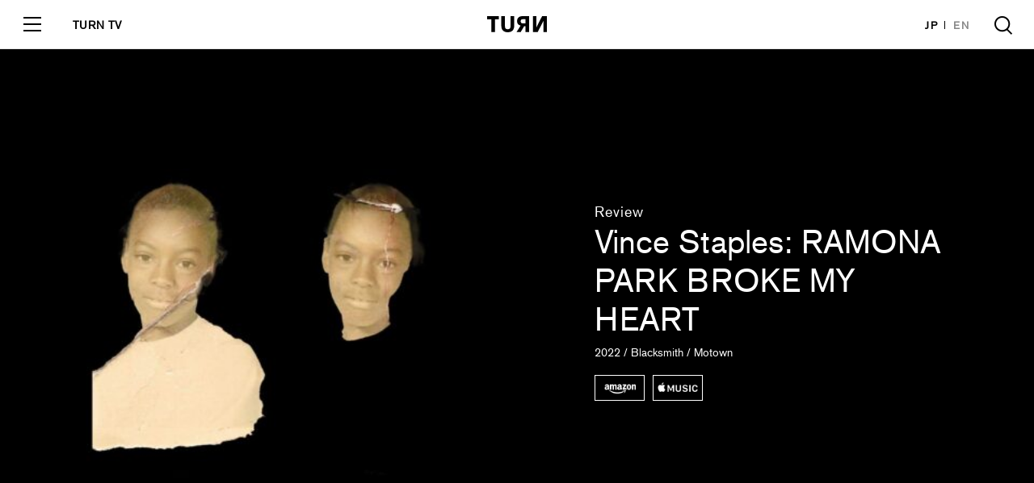

--- FILE ---
content_type: text/html; charset=UTF-8
request_url: https://turntokyo.com/reviews/ramona-park-broke-my-heart/
body_size: 13195
content:
<!doctype html>
<html>
<head>
<meta charset="UTF-8">
<meta name="viewport" content="width=device-width, initial-scale=1">
<title>Vince Staples : RAMONA PARK BROKE MY HEART | TURN</title>
<link rel="canonical" href="https://turntokyo.com/reviews/ramona-park-broke-my-heart/">
<link rel="icon" type="image/png" href="https://turntokyo.com/wp/wp-content/themes/TURN2019/img/favicon.ico" />
<meta name="keywords" content="" />
<meta property='og:locale' content='ja_JP'>
<meta property='fb:app_id' content='100238453927069'>
<meta property='og:site_name' content='TURN'>
<meta property="og:type" content="website"/>
<meta name="og:title" content="RAMONA PARK BROKE MY HEART | TURN">
<meta name="twitter:card" content="summary_large_image" />
<meta name="twitter:site" content="@TURNTOKYO" />
<meta name="twitter:player" content="@TURNTOKYO" />
<meta name="twitter:title" content="RAMONA PARK BROKE MY HEART | TURN">
<meta property="og:image" content="https://turntokyo.com/wp/wp-content/uploads/2022/05/iOS-の画像-1.jpg">
<meta name="twitter:image" content="https://turntokyo.com/wp/wp-content/uploads/2022/05/iOS-の画像-1.jpg">
<meta name="twitter:description" content="聴いている間、怒りや、哀しみが、何度も、何度も、沸点に達しては曖昧になった。側から見れば、わたしは凪いでいるように映ったのだろうか。『RAMONA PARK BROKE MY HEART』、これはヴィ">
<meta name="og:description" content="聴いている間、怒りや、哀しみが、何度も、何度も、沸点に達しては曖昧になった。側から見れば、わたしは凪いでいるように映ったのだろうか。『RAMONA PARK BROKE MY HEART』、これはヴィ">
<meta name="description" content="聴いている間、怒りや、哀しみが、何度も、何度も、沸点に達しては曖昧になった。側から見れば、わたしは凪いでいるように映ったのだろうか。『RAMONA PARK BROKE MY HEART』、これはヴィ">
<!-- <link rel="stylesheet" href="https://turntokyo.com/wp/wp-content/themes/TURN2019/style.css?1570512072"> -->

<link rel="stylesheet" href="https://use.typekit.net/iza3laz.css"> 
<link rel="stylesheet" href="https://turntokyo.com/wp/wp-content/themes/TURN2019/assets/css/font-awesome.min.css">
<link rel="stylesheet" href="https://turntokyo.com/wp/wp-content/themes/TURN2019/assets/css/common.css?342234234">
<script src="https://ajax.googleapis.com/ajax/libs/jquery/3.0.0/jquery.min.js"></script>
<script type="text/javascript" src="https://turntokyo.com/wp/wp-content/themes/TURN2019/js/jquery.infinitescroll.min.js"></script><!--archive-taxonomy-searchのみ-->

<link rel='dns-prefetch' href='//s0.wp.com' />
<link rel='dns-prefetch' href='//s.w.org' />
<script type='text/javascript' src='https://turntokyo.com/wp/wp-includes/js/jquery/jquery.js?ver=1.12.4'></script>
<script type='text/javascript' src='https://turntokyo.com/wp/wp-includes/js/jquery/jquery-migrate.min.js?ver=1.4.1'></script>
<link rel='https://api.w.org/' href='https://turntokyo.com/wp-json/' />
<link rel="EditURI" type="application/rsd+xml" title="RSD" href="https://turntokyo.com/wp/xmlrpc.php?rsd" />
<link rel="wlwmanifest" type="application/wlwmanifest+xml" href="https://turntokyo.com/wp/wp-includes/wlwmanifest.xml" /> 
<meta name="generator" content="WordPress 4.9.26" />
<link rel="canonical" href="https://turntokyo.com/reviews/ramona-park-broke-my-heart/" />
<link rel="alternate" type="application/json+oembed" href="https://turntokyo.com/wp-json/oembed/1.0/embed?url=https%3A%2F%2Fturntokyo.com%2Freviews%2Framona-park-broke-my-heart%2F" />
<link rel="alternate" type="text/xml+oembed" href="https://turntokyo.com/wp-json/oembed/1.0/embed?url=https%3A%2F%2Fturntokyo.com%2Freviews%2Framona-park-broke-my-heart%2F&#038;format=xml" />
<script type="text/javascript">
	window._se_plugin_version = '8.1.9';
</script>

<link rel='dns-prefetch' href='//v0.wordpress.com'/>
<style type='text/css'>img#wpstats{display:none}</style><link rel="icon" href="https://turntokyo.com/wp/wp-content/uploads/2017/06/cropped-favicon-ok-2-300x300.png" sizes="32x32" />
<link rel="icon" href="https://turntokyo.com/wp/wp-content/uploads/2017/06/cropped-favicon-ok-2-300x300.png" sizes="192x192" />
<link rel="apple-touch-icon-precomposed" href="https://turntokyo.com/wp/wp-content/uploads/2017/06/cropped-favicon-ok-2-300x300.png" />
<meta name="msapplication-TileImage" content="https://turntokyo.com/wp/wp-content/uploads/2017/06/cropped-favicon-ok-2-300x300.png" />
<meta name="google-site-verification" content="rrcnZV3bcPgwsd3nq5WedMTwWsLfu6oS_pJiC-KNjRg" />
	<script async src="https://pagead2.googlesyndication.com/pagead/js/adsbygoogle.js?client=ca-pub-6138190203275442"
     crossorigin="anonymous"></script>
</head>
<body id="page" class="page">
<div id="loading"><div class="square-spin"><div></div></div></div>


<!-- /////////////////////////////////////////////////////////////////////////
   header
//////////////////////////////////////////////////////////////////////////////-->
<header id="header" class="block_header ">
  <div class="logo"><a href="https://turntokyo.com/"><svg xmlns="http://www.w3.org/2000/svg" viewBox="0 0 114.24 31.19"><g id="logo" data-name="logo"><g id="logo" data-name="logo"><path d="M8.11,30.67V6.05H0V0H22.4V6.05H15.14V30.67ZM87.69,0h6.48V13.56c0,3.3,0,6.35-.13,8.88h0c.69-1.51,1.72-4,3.26-7.08L105.15,0h9.09V30.67h-6.47V18.15c0-3.18,0-7.25.08-9.74h0c-.69,1.8-2.35,5.13-4.5,9.39L96.66,30.67h-9Zm-43,19.86a5.28,5.28,0,1,1-10.55,0h0V0h-7V18.27c0,3.86.81,6.61,2.4,8.71,2.06,2.75,5.41,4.21,9.91,4.21s7.85-1.46,9.91-4.21c1.59-2.1,2.4-4.85,2.4-8.71V0h-7Zm28.68-.26H70.72L64.24,30.67H56.35L64,18.4a9.3,9.3,0,0,1-6.78-9.35,8.65,8.65,0,0,1,3.48-7.16C62.86.39,65.39,0,69,0H80.32V30.67h-7ZM68.12,6a4,4,0,0,0,0,8h5.21V6Z"/></g></g></svg></a></div>
  <a href="#" class="toggle">
    <span class="l1"></span>
    <span class="l2"></span>
    <span class="l3"></span>
  </a>
  <div class="tv_link"><a href="/tv/">TURN TV</a></div>
  <ul class="lang">
    <li><a href="https://turntokyo.com/" class="active">JP</a></li>
    <li><a href="https://turntokyo.com/en/">EN</a></li>
  </ul>
  <a href="#" class="search"></a>
  <div class="inner">
    <ul class="menu">
        <li><a href="https://turntokyo.com/reviews/"><span class="in">Reviews</span></a></li>
        <li><a href="https://turntokyo.com/features/"><span class="in">Features</span></a></li>
        <li><a href="https://turntokyo.com/about/"><span class="in">About</span></a></li>
        <li><a href="https://turntokyo.com/staff/"><span class="in">Staff</span></a></li>
        <li><a href="https://turntokyo.com/contact/"><span class="in">Contact</span></a></li>
    </ul>
    <div class="tv_menu"><a href="/tv/"><img src="https://turntokyo.com/wp/wp-content/themes/TURN2019/assets/img/tv/logo.gif" alt="" /></a></div>
    <ul class="sns">
        <li><a href="https://www.facebook.com/turntokyodotcom/" target="_blank"><i class="fa fa-facebook"></i></a></li>
        <li><a href="https://twitter.com/TURNTOKYO/" target="_blank"><i class="fa fa-twitter"></i></a></li>
        <li><a href="https://www.instagram.com/turntokyo/" target="_blank"><i class="fa fa-instagram"></i></a></li>
    </ul>
    <a href="https://turntokyo.com/privacy-policy/" class="privacy">Privacy Policy</a>
  </div>
</header>
<div id="wrapper" class="wrapper">


<!-- /////////////////////////////////////////////////////////////////////////
   review_visual
//////////////////////////////////////////////////////////////////////////////-->
<section id="review_visual" class="block_review_visual">
  <figure><img src="https://turntokyo.com/wp/wp-content/uploads/2022/05/iOS-の画像-1-480x480.jpg"></figure>
  <div class="textarea">
<!-- <a class="hoverColor plainBold" href="https://turntokyo.com/reviews-ctg/albums/">Albums</a> -->
        <div class="category">Review</div>
        <h1 class="title"><a class="hoverColor" href="https://turntokyo.com/artists/vince-staples/">Vince Staples</a>: RAMONA PARK BROKE MY HEART</h1>
        <div class="meta">2022 / Blacksmith / Motown</div>
        <ul class="buy">
                        <li><a href="https://amzn.to/3FEsPvv" target="_blank" class="buy03"></a></li>        <li><a href="https://music.apple.com/jp/album/ramona-park-broke-my-heart/1615493782" target="_blank" class="buy04"></a></li>        </ul>
  </div>
</section>


<!-- /////////////////////////////////////////////////////////////////////////
   entry
//////////////////////////////////////////////////////////////////////////////-->
<article id="entry" class="block_entry">
<a href="javascript:history.back();" class="back sp_only">Back</a>
<div class="entry_share">
  <div class="share_title">Share</div>
  <ul>
    <li><a href="https://www.facebook.com/sharer/sharer.php?u=https://turntokyo.com/reviews/ramona-park-broke-my-heart/" target="_blank" onClick="window.open(encodeURI(decodeURI(this.href)),'sharewindow','width=550, height=450, personalbar=0, toolbar=0, scrollbars=1, resizable=!'); return false;"><i class="fa fa-facebook"></i></a></li>
    <li><a href="http://twitter.com/share?url=https://turntokyo.com/reviews/ramona-park-broke-my-heart/&text=RAMONA PARK BROKE MY HEART&via=TURNTOKYO" target="_blank" onClick="window.open(encodeURI(decodeURI(this.href)),'sharewindow','width=550, height=450, personalbar=0, toolbar=0, scrollbars=1, resizable=!'); return false;"><i class="fa fa-twitter"></i></a></li>
  </ul>
</div><!--  end:share -->
<div class="inner">

  <div id="subTitleArea">
			<h3>曖昧にされることを拒むために描く、地獄の本質</h3>
	  <div class="meta">13 May 2022  |   By <a href="" class="hoverColor"><span class="plainBold"><a href="https://turntokyo.com/writers/daiki-takaku/">Daiki Takaku</a></span></a></div>
  </div><!-- end:subTitleArea -->
  
  <p>聴いている間、怒りや、哀しみが、何度も、何度も、沸点に達しては曖昧になった。側から見れば、わたしは凪いでいるように映ったのだろうか。『RAMONA PARK BROKE MY HEART』、これはヴィンス・ステイプルズ史上、最も残酷なレコードである。</p>

<p>アルバム・タイトルの一部となっているラモナ・パークは、インディアナ・アヴェニューとオビスポ・アヴェニューに東西を挟まれる形で、ヴィンス・ステイプルズの地元、カリフォルニア州ロサンゼルス群はノース・ロング・ビーチの北東辺りに位置している。ストリートヴューで見てみると、程々に管理された芝、簡単な遊具、テニスコートやバスケットコート等を備え、周囲には高齢者向けの施設や民家が立ち並ぶ。スクロールすると公園の淵に添うようにぞろぞろと駐められた背の高い車が、芝の跳ね返した陽光を遮って、まどろみに水を差された気分になる。ゆるやかな空気に時折忙しなさの入り混じる、凪いだ街の一角。土地勘のない者が想像できる範囲を出ないが、その公園は、近くに住んでいれば思い出のひとつふたつはある、でも遠方からそこを目的に来る人などはいない、平穏な場所としてそこにあるようだった。</p>

<p>ヴィンス・ステイプルズはこれまで、そんなラモナ・パーク（ノース・ロング・ビーチ）の暗がりに潜む暴力について言葉にしてきた。特にセルフタイトルとなった前作ではそれまで以上に自らの経験を曝け出すことによって、彼の現実は解像度を増してリスナーに迫っている。その場所で起きた歴史に残らない日々を、深く、刻み込むように。そんな前作とほぼ同時並行的に制作されたという本作も同様、巧みなライミングによって厳しい現実が書き起こされている。「殺人鬼を解放しろ 彼は攻撃されてたんだ」（「AYE! (FREE THE HOMIES)」）。「ママはパパに会って、ゲットーに入れられた／38口径を渡されて、俺は特別だと言われたんだ」（「MAGIC」）。Lyves「No Love」（2016年）をサンプリングした「When Sparks Fly」では、銃に擬人化して韻を踏んですらいる。だが、本作の持つ残酷さは、むしろ彼がラップをしていない部分によって強調されているといっていい。</p>

<p>まず、波の音である。アルバムの1曲目「BEACH」は凪いだ波の音で始まり、約50秒後、再び波の音が聴こえ始め、数発の銃声と邪気のない歓声が響く。ストリートの現実を象徴する銃声、純粋な消費を示す歓声、そして全てを忘却へと攫う、波の音。虚しく、心地よいその音は、アルバムを締めくくる「BLUES」のアウトロでも聴こえてくる。そう、本作からは、何度も、何度も、同じ波の音が聴こえてくる。そこにあったはずの現実を飲み込んで、まるで無かったことのようにしてしまう、凪いだ波の音だ。</p>

<p>あるいは、45秒ほどのスキット「THE SPIRIT OF MONSTER KODY」。声の主はMonster Kody、またはMonsterというニックネームを持つ、LAのギャング、クリップスのメンバーとして多数の犯罪に関与し、後に活動家へと転身したKody Scott（Sanyika Shakur）だ。彼は自伝を含む、いくつかの著作を持つ作家でもある。暴力に塗れたコミュニティに生きる若者たちを啓蒙する、規範的な存在だったといっていいだろう。その声にはたしかに、彼の生き様を写したような気迫がある。だが、ここで重要なのは、2021年、ホームレスのテントで、Monster Kodyはひどく腐敗した状態で死亡していたということ。死因は自然死とされているが、享年51歳、あまりにも不可解な死は因果応報だろうか。それとも、人がどれほど変化しても逃れることのできない呪いの象徴なのだろうか。</p>

<p>アルバム本編の他に、先行シングルとしてリリースされた「MAGIC」のミュージック・ヴィデオを観てみてもいいだろう。ここではヴィンスが同曲の流れるパーティーに赴き、不思議そうな視線を向けられ、揉め事を起こしてパーティーから叩き出される様子が描かれている。気になるのは、カメラがヴィンスの上半身を捉えたいくつかのカット。エスカレーターに乗っているような、いや、まるで足の無い、幽霊のような、不自然な移動の描写だ。“Dead Homies”。彼がよく口にするフレーズがすぐに思い浮かぶ。幽霊に足がないことは日本独自の文化と言われているのでそもそも間違った推測かもしれないが、この映像がかつて争いを起こし死んでいった仲間たちが、蘇ったとしても、地元に忘れられ、再び争いを起こす姿を表現しているとしたら&#8230;&#8230;。</p>

<p>本作『RAMONA PARK BROKE MY HEART』がその全体像でもって描くのは、地獄の本質である。痛みが終わらないこと。延々と続くこと。変わらないこと。ヴィンス・ステイプルズがラップする現実は消費され、忘れられ、繰り返されるということ。</p>

<div class="youtubeOther"><iframe width="560" height="315" src="https://www.youtube.com/embed/7M5f2vF4PVw" title="YouTube video player" frameborder="0" allow="accelerometer; autoplay; clipboard-write; encrypted-media; gyroscope; picture-in-picture" allowfullscreen></iframe></div>

<p>《The Guardian》に掲載された<a href ="https://www.theguardian.com/music/2022/apr/19/vince-staples-ramona-park-broke-my-heart-real-life-not-entertainment" class="hoverColor" target="_blank" style="text-decoration: underline;">インタヴュー</a>でアルバム・タイトルについて問われたヴィンスは冷静にそれが比喩でしかないことを説明したあと、うんざりしたようにこんなことを話していた。「仲間たちはいつも死んでいく。その一方で、揉め事や他人の不幸を楽んでる&#8230;&#8230;貧困や暴力にとり憑かれて、それを知らず、理解しようとせず、全く気にもかけない人々のために、俺たちはトラウマ・ポルノに従事しているんだ」</p>

<p>ヒップホップを聴くことに慣れたわたしたちは、無意識の内にその音楽を天秤にかけている。「どちらがリアルなんだ？」「誰がよりハードなんだ？」「どっちを支持するのがクールなんだ？」って。いや、それと同じようにわたしたちの持つ心の表面的に善良とされる部分が自身に訴えかけているのかもしれない。「どちらが少数派なんだ？」「誰がより虐げられてきたんだ？」「どっちを支持するのが正しいんだ？」と。『RAMONA PARK BROKE MY HEART』は、曖昧にされ繰り返されることの持つ残酷なまでの痛みによって、たくさんの秤を曖昧にする。ヴィンス・ステイプルズにとって、その痛みは、曖昧にされてよいものではなかったということだけを、はっきりと形に残して。</p>

<p>地元と失恋、おそらくはたくさんの人々に届くよう多くの人々の共感しやすいテーマをタイトルに掲げた本作には、ほとんど無名のプロデューサーが何人も起用されている。その事実はいくらか、未来を照らすのだろうか。冷えたレモネードは、まだ苦味を残している。街は今日も凪いだ夜の波に飲み込まれて、また朝が来るだろう。あなたもわたしも、このアルバムのことを、ラモナ・パークの暗がりに巣食う暴力のことを、きっといつか忘れてしまう。ストリートヴューに映る公園は、今も平穏そうだ。ああ、そういえば、今夜はケンドリック・ラマーの新作を聴かなきゃな。（高久大輝）</p>

<p>※文中の歌詞対訳、インタヴュー対訳は筆者による</p>

<div class="youtubeOther"><iframe width="560" height="315" src="https://www.youtube.com/embed/8Un0nhTbzMk" title="YouTube video player" frameborder="0" allow="accelerometer; autoplay; clipboard-write; encrypted-media; gyroscope; picture-in-picture" allowfullscreen></iframe></div>

<div class="streaming"><iframe style="border-radius:12px" src="https://open.spotify.com/embed/album/2G549zeda2XNICgLmU0pNW?utm_source=generator" width="100%" height="380" frameBorder="0" allowfullscreen="" allow="autoplay; clipboard-write; encrypted-media; fullscreen; picture-in-picture"></iframe></div>


<hr class="turnHr mb60">

<p><strong>関連記事</strong><br />
<p>【REVIEW】<br />
<strong>Vince Staples『Vince Staples』</strong><br />
<a href ="http://turntokyo.com/reviews/vince-staples/" class="hoverColor" target="_blank" style="text-decoration: underline;">http://turntokyo.com/reviews/vince-staples/</a>


<p>【REVIEW】<br />
<strong>Vince Staples『Big Fish Theory』</strong><br />
<a href ="http://turntokyo.com/reviews/big-fish-theory/" class="hoverColor" target="_blank" style="text-decoration: underline;">http://turntokyo.com/reviews/big-fish-theory/</a></p>

</div><!--  end:inner -->
</article>


<!-- /////////////////////////////////////////////////////////////////////////
    banner
//////////////////////////////////////////////////////////////////////////////-->
<section id="banner" class="block_banner">
    <!-- <figure><span class="image" style="background: url(https://turntokyo.com/wp/wp-content/themes/TURN2019/assets/img/top/banner_image01.jpg) no-repeat center center;background-size: cover;"></span></figure> -->
    <div class="textarea">
      <h2 class="title">Support TURN</h2>
      <p>日本から世界へ。より広い発信に向けて、<br class="sp_only">TURNにご支援をお願いします。</p>
      <div class="form">
      <div class="select_box">
        <div class="now">100</div>
        <ul name="pay">
          <li value="https://www.paypal.com/cgi-bin/webscr?cmd=_s-xclick&amp;hosted_button_id=DE2F4V2TPUTMG">100</li>
          <li value="https://www.paypal.com/cgi-bin/webscr?cmd=_s-xclick&amp;hosted_button_id=GNJGEU7ND9QKW">300</li>
          <li value="https://www.paypal.com/cgi-bin/webscr?cmd=_s-xclick&amp;hosted_button_id=LB4V7WCEQRDBW">500</li>
          <li value="https://www.paypal.com/cgi-bin/webscr?cmd=_s-xclick&amp;hosted_button_id=NJYU2DRN5LSBJ">1000</li>
        </ul>
      </div>
      <div class="btn"><a href="#" target="_blank" rel="noopener noreferrer">Contribute</a></div>
      </div>
      <a href="https://turntokyo.com/support/"><div class="more"><span>View More Option</span></div></a>
    </div>
</section>


<!-- /////////////////////////////////////////////////////////////////////////
   reviews_list
//////////////////////////////////////////////////////////////////////////////-->
<section id="reviews_list" class="block_top_reviews_list">
    <h2 class="title">More Reviews</h2>
    <div class="list">
  <article class="column">
  <a href="https://turntokyo.com/reviews/doga-juana-molina/">
  <figure><span class="image" style="background: url(https://turntokyo.com/wp/wp-content/uploads/2025/12/a2057456417_16-480x480.jpg) no-repeat center center;background-size: contain;"></span></figure>
  </a>
  <div class="column_title">DOGA</div>
  <p><a class=" hoverColor plainBold" href="https://turntokyo.com/artists/juana-molina/">Juana Molina</a></p>
  </article>

  <article class="column">
  <a href="https://turntokyo.com/reviews/sam-prekop-open-close/">
  <figure><span class="image" style="background: url(https://turntokyo.com/wp/wp-content/uploads/2025/12/612kJopG1qL._AC_SL1500_-480x480.jpg) no-repeat center center;background-size: contain;"></span></figure>
  </a>
  <div class="column_title">Open Close</div>
  <p><a class=" hoverColor plainBold" href="https://turntokyo.com/artists/sam-prekop/">Sam Prekop</a></p>
  </article>

  <article class="column">
  <a href="https://turntokyo.com/reviews/iconoclasts/">
  <figure><span class="image" style="background: url(https://turntokyo.com/wp/wp-content/uploads/2025/11/a1200576438_10-480x480.jpg) no-repeat center center;background-size: contain;"></span></figure>
  </a>
  <div class="column_title">ICONOCLASTS</div>
  <p><a class=" hoverColor plainBold" href="https://turntokyo.com/artists/anna-von-hausswolff/">Anna von Hausswolff</a></p>
  </article>

  <article class="column">
  <a href="https://turntokyo.com/reviews/all-about-mcguffin/">
  <figure><span class="image" style="background: url(https://turntokyo.com/wp/wp-content/uploads/2025/11/a0664519848_10-480x480.jpg) no-repeat center center;background-size: contain;"></span></figure>
  </a>
  <div class="column_title">All About McGuffin</div>
  <p><a class=" hoverColor plainBold" href="https://turntokyo.com/artists/mei-ehara/">mei ehara</a></p>
  </article>

  <article class="column">
  <a href="https://turntokyo.com/reviews/w-the-producers-paul-st-hilaire/">
  <figure><span class="image" style="background: url(https://turntokyo.com/wp/wp-content/uploads/2025/11/『wThe-Producers』-480x480.jpeg) no-repeat center center;background-size: contain;"></span></figure>
  </a>
  <div class="column_title">w/ The Producers</div>
  <p><a class=" hoverColor plainBold" href="https://turntokyo.com/artists/paul-st-hilaire/">Paul St. Hilaire</a></p>
  </article>

    </div><!--  end:list -->
</section>



<!-- /////////////////////////////////////////////////////////////////////////
   top_list
//////////////////////////////////////////////////////////////////////////////-->
<section id="top_list" class="block_list">
<div class="inner">
<div class="list">
 
  <!-- 記事 -->
  <article class="column scrollview">
      <div class="in">
      <a href="https://turntokyo.com/features/nosh-morfh-interview/">
          <figure><span class="image" style="background: url(https://turntokyo.com/wp/wp-content/uploads/2026/01/NoshTurnInterview-①-590x330.jpeg) no-repeat center center;background-size: contain;"></span></figure>
      </a>
      <div class="category">
        <a href="https://turntokyo.com/features-ctg/interviews/">Interviews</a>      </div>
      <div class="column_title">
        <a href="https://turntokyo.com/features/nosh-morfh-interview/">「サンプルの時点で勝負は決まっている」 <br />Fla$hBackSやKANDYTOWNとの共作でも知られるビートメイカー、Noshが初のEP『MORFH』を語る</a>
      </div>
              <p><a href="https://turntokyo.com/artists/nosh/">Nosh</a></p>
            </div><!--  end:in -->
    </article><!--  end:column -->
 
  <!-- 記事 -->
  <article class="column scrollview">
      <div class="in">
      <a href="https://turntokyo.com/features/serirs-bptf66/">
          <figure><span class="image" style="background: url(https://turntokyo.com/wp/wp-content/uploads/2026/01/a0830017561_10-590x330.jpg) no-repeat center center;background-size: contain;"></span></figure>
      </a>
      <div class="category">
        <a href="/features-ctg/series/">Series</a>      </div>
      <div class="column_title">
        <a href="https://turntokyo.com/features/serirs-bptf66/">【未来は懐かしい】<br>Vol.66<br>《Éthiopiques》の再始動後第一弾作として登場した、エチオピアの名歌手による待望の単独編集盤</a>
      </div>
              <p><a href="https://turntokyo.com/artists/muluken-mellesse/">Muluken Mellesse</a></p>
            </div><!--  end:in -->
    </article><!--  end:column -->
 
  <!-- 記事 -->
  <article class="column scrollview">
      <div class="in">
      <a href="https://turntokyo.com/reviews/doga-juana-molina/">
          <figure><span class="image" style="background: url(https://turntokyo.com/wp/wp-content/uploads/2025/12/a2057456417_16-300x300.jpg) no-repeat center center;background-size: contain;"></span></figure>
      </a>
      <div class="category">
        <a href="/reviews/">Reviews</a>      </div>
      <div class="column_title">
        <a href="https://turntokyo.com/reviews/doga-juana-molina/">DOGA</a>
      </div>
              <p>Juana Molina</p>
            </div><!--  end:in -->
    </article><!--  end:column -->
 
  <!-- 記事 -->
  <article class="column scrollview">
      <div class="in">
      <a href="https://turntokyo.com/features/serirs-bptf2025best/">
          <figure><span class="image" style="background: url(https://turntokyo.com/wp/wp-content/uploads/2025/12/3-3-590x330.jpg) no-repeat center center;background-size: contain;"></span></figure>
      </a>
      <div class="category">
        <a href="/features-ctg/series/">Series</a>      </div>
      <div class="column_title">
        <a href="https://turntokyo.com/features/serirs-bptf2025best/">【未来は懐かしい】特別編<br>柴崎祐二・選 2025年リイシュー・ベスト10</a>
      </div>
              <p><a href="https://turntokyo.com/artists/2025-best-reissue/">2025 Best Reissue</a></p>
            </div><!--  end:in -->
    </article><!--  end:column -->
 
  <!-- 記事 -->
  <article class="column scrollview">
      <div class="in">
      <a href="https://turntokyo.com/features/label-history-2/">
          <figure><span class="image" style="background: url(https://turntokyo.com/wp/wp-content/uploads/2025/12/IMG_3774-590x330.jpg) no-repeat center center;background-size: contain;"></span></figure>
      </a>
      <div class="category">
        <a href="/features-ctg/series/">Series</a>      </div>
      <div class="column_title">
        <a href="https://turntokyo.com/features/label-history-2/">「現代音楽」の先へ──《New Amsterdam Records》がつくる作曲家たちのエコシステム</a>
      </div>
              <p><a href="https://turntokyo.com/artists/new-amsterdam-records/">New Amsterdam Records</a></p>
            </div><!--  end:in -->
    </article><!--  end:column -->
 
  <!-- 記事 -->
  <article class="column scrollview">
      <div class="in">
      <a href="https://turntokyo.com/features/interview-miru-shinoda-pressure-field/">
          <figure><span class="image" style="background: url(https://turntokyo.com/wp/wp-content/uploads/2025/12/Miru20251-590x330.jpg) no-repeat center center;background-size: contain;"></span></figure>
      </a>
      <div class="category">
        <a href="https://turntokyo.com/features-ctg/interviews/">Interviews</a>      </div>
      <div class="column_title">
        <a href="https://turntokyo.com/features/interview-miru-shinoda-pressure-field/">サイン波が繋ぐ日本の電子音楽史と、音の快楽主義<br>篠田ミル 最新ソロ・アルバムを語る</a>
      </div>
              <p><a href="https://turntokyo.com/artists/%e7%af%a0%e7%94%b0%e3%83%9f%e3%83%ab/">篠田ミル</a></p>
            </div><!--  end:in -->
    </article><!--  end:column -->
 
  <!-- 記事 -->
  <article class="column scrollview">
      <div class="in">
      <a href="https://turntokyo.com/features/supercar-no-idenshi-discguide-1/">
          <figure><span class="image" style="background: url(https://turntokyo.com/wp/wp-content/uploads/2025/12/hitohira-1-590x330.jpg) no-repeat center center;background-size: contain;"></span></figure>
      </a>
      <div class="category">
        <a href="https://turntokyo.com/features-ctg/features/">Features</a>      </div>
      <div class="column_title">
        <a href="https://turntokyo.com/features/supercar-no-idenshi-discguide-1/">現行国内インディー／オルタナ ディスクガイド selected by 尾野泰幸【スーパーカーの遺伝子 番外編】</a>
      </div>
              <p><a href="https://turntokyo.com/artists/%e3%82%b9%e3%83%bc%e3%83%91%e3%83%bc%e3%82%ab%e3%83%bc%e3%81%ae%e9%81%ba%e4%bc%9d%e5%ad%90/">スーパーカーの遺伝子</a></p>
            </div><!--  end:in -->
    </article><!--  end:column -->
 
  <!-- 記事 -->
  <article class="column scrollview">
      <div class="in">
      <a href="https://turntokyo.com/features/parcels-loved/">
          <figure><span class="image" style="background: url(https://turntokyo.com/wp/wp-content/uploads/2025/12/Parcels_LOVED_Yougotmefeeling_PressPhoto_LoRes_ByDrewWheeler-1-2-590x330.jpg) no-repeat center center;background-size: contain;"></span></figure>
      </a>
      <div class="category">
        <a href="https://turntokyo.com/features-ctg/features/">Features</a>      </div>
      <div class="column_title">
        <a href="https://turntokyo.com/features/parcels-loved/">パーセルズ最新作『LOVED』<br>“オーストラリア×ディスコ”で聴き直す転換点</a>
      </div>
              <p><a href="https://turntokyo.com/artists/parcels/">Parcels</a></p>
            </div><!--  end:in -->
    </article><!--  end:column -->
 
  <!-- 記事 -->
  <article class="column scrollview">
      <div class="in">
      <a href="https://turntokyo.com/features/byora-jun-interview/">
          <figure><span class="image" style="background: url(https://turntokyo.com/wp/wp-content/uploads/2025/12/15Top-590x330.jpg) no-repeat center center;background-size: contain;"></span></figure>
      </a>
      <div class="category">
        <a href="https://turntokyo.com/features-ctg/interviews/">Interviews</a>      </div>
      <div class="column_title">
        <a href="https://turntokyo.com/features/byora-jun-interview/">「音楽っておもろいか、おもろくないか、そこが一番大事」 <br />自称ヌーヴェルヴァーグ・ラップ？ <br />BYORAが語るファースト・アルバム『jun!』</a>
      </div>
              <p><a href="https://turntokyo.com/artists/byora/">BYORA</a></p>
            </div><!--  end:in -->
    </article><!--  end:column -->
 
  <!-- 記事 -->
  <article class="column scrollview">
      <div class="in">
      <a href="https://turntokyo.com/features/interview-takuro-okada-konoma/">
          <figure><span class="image" style="background: url(https://turntokyo.com/wp/wp-content/uploads/2025/12/000001860018-590x330.jpg) no-repeat center center;background-size: contain;"></span></figure>
      </a>
      <div class="category">
        <a href="https://turntokyo.com/features-ctg/interviews/">Interviews</a>      </div>
      <div class="column_title">
        <a href="https://turntokyo.com/features/interview-takuro-okada-konoma/">「一見遠い距離にあるように思える文脈と文脈の間での七夕みたいな出会いを想像することから制作を始めた」<br>岡田拓郎、新作『Konoma』で得た過去と未来への気づき</a>
      </div>
              <p><a href="https://turntokyo.com/artists/%e5%b2%a1%e7%94%b0%e6%8b%93%e9%83%8e/">岡田拓郎</a></p>
            </div><!--  end:in -->
    </article><!--  end:column -->
 
  <!-- 記事 -->
  <article class="column scrollview">
      <div class="in">
      <a href="https://turntokyo.com/features/label-guide-el-records/">
          <figure><span class="image" style="background: url(https://turntokyo.com/wp/wp-content/uploads/2025/12/el_record-590x330.jpg) no-repeat center center;background-size: contain;"></span></figure>
      </a>
      <div class="category">
        <a href="/features-ctg/series/">Series</a>      </div>
      <div class="column_title">
        <a href="https://turntokyo.com/features/label-guide-el-records/">アラン・マッギーと日本のリスナーがいち早く反応した<br />──異端の存在《él Records》</a>
      </div>
              <p><a href="https://turntokyo.com/artists/el-records/">él Records</a></p>
            </div><!--  end:in -->
    </article><!--  end:column -->
 
  <!-- 記事 -->
  <article class="column scrollview">
      <div class="in">
      <a href="https://turntokyo.com/features/interview-michinori-toyota-sexy/">
          <figure><span class="image" style="background: url(https://turntokyo.com/wp/wp-content/uploads/2025/12/B0012892-590x330.jpg) no-repeat center center;background-size: contain;"></span></figure>
      </a>
      <div class="category">
        <a href="https://turntokyo.com/features-ctg/interviews/">Interviews</a>      </div>
      <div class="column_title">
        <a href="https://turntokyo.com/features/interview-michinori-toyota-sexy/">「大阪の片隅で、ぼんやり世界を眺めてるって感じですね」<br>ニュー・アルバム『sexy』発売記念<br>豊田道倫 ロング・インタヴュー</a>
      </div>
              <p><a href="https://turntokyo.com/artists/%e8%b1%8a%e7%94%b0%e9%81%93%e5%80%ab/">豊田道倫</a></p>
            </div><!--  end:in -->
    </article><!--  end:column -->
 
  <!-- 記事 -->
  <article class="column scrollview">
      <div class="in">
      <a href="https://turntokyo.com/features/the-30-best-albums-of-2025/">
          <figure><span class="image" style="background: url(https://turntokyo.com/wp/wp-content/uploads/2025/12/turn_bestalbums2022_banner-590x330.png) no-repeat center center;background-size: contain;"></span></figure>
      </a>
      <div class="category">
        <a href="https://turntokyo.com/features-ctg/features/">Features</a>      </div>
      <div class="column_title">
        <a href="https://turntokyo.com/features/the-30-best-albums-of-2025/">THE 30 BEST ALBUMS OF 2025 <br />2025年ベスト・アルバム</a>
      </div>
              <p><a href="https://turntokyo.com/artists/%e3%80%80/">　</a></p>
            </div><!--  end:in -->
    </article><!--  end:column -->
 
  <!-- 記事 -->
  <article class="column scrollview">
      <div class="in">
      <a href="https://turntokyo.com/features/phylipe-nunes-araujo-interview/">
          <figure><span class="image" style="background: url(https://turntokyo.com/wp/wp-content/uploads/2025/11/11-Phylipe-1-by-Virginia-Guimarães-590x330.jpg) no-repeat center center;background-size: contain;"></span></figure>
      </a>
      <div class="category">
        <a href="https://turntokyo.com/features-ctg/interviews/">Interviews</a>      </div>
      <div class="column_title">
        <a href="https://turntokyo.com/features/phylipe-nunes-araujo-interview/">ボサノヴァの美学と“ノルデスチ”の伝統を融合する異才 <br />フィリップ・ヌネス・アラウージョが語る <br />自身の音楽と、ブルーノ・ベルリらとの絆</a>
      </div>
              <p><a href="https://turntokyo.com/artists/phylipe-nunes-araujo/">Phylipe Nunes Araujo</a></p>
            </div><!--  end:in -->
    </article><!--  end:column -->
 
  <!-- 記事 -->
  <article class="column scrollview">
      <div class="in">
      <a href="https://turntokyo.com/reviews/sam-prekop-open-close/">
          <figure><span class="image" style="background: url(https://turntokyo.com/wp/wp-content/uploads/2025/12/612kJopG1qL._AC_SL1500_-300x300.jpg) no-repeat center center;background-size: contain;"></span></figure>
      </a>
      <div class="category">
        <a href="/reviews/">Reviews</a>      </div>
      <div class="column_title">
        <a href="https://turntokyo.com/reviews/sam-prekop-open-close/">Open Close</a>
      </div>
              <p>Sam Prekop</p>
            </div><!--  end:in -->
    </article><!--  end:column -->
 
  <!-- 記事 -->
  <article class="column scrollview">
      <div class="in">
      <a href="https://turntokyo.com/reviews/iconoclasts/">
          <figure><span class="image" style="background: url(https://turntokyo.com/wp/wp-content/uploads/2025/11/a1200576438_10-300x300.jpg) no-repeat center center;background-size: contain;"></span></figure>
      </a>
      <div class="category">
        <a href="/reviews/">Reviews</a>      </div>
      <div class="column_title">
        <a href="https://turntokyo.com/reviews/iconoclasts/">ICONOCLASTS</a>
      </div>
              <p>Anna von Hausswolff</p>
            </div><!--  end:in -->
    </article><!--  end:column -->
 
  <!-- 記事 -->
  <article class="column scrollview">
      <div class="in">
      <a href="https://turntokyo.com/features/black-country-new-road-2025-vol3/">
          <figure><span class="image" style="background: url(https://turntokyo.com/wp/wp-content/uploads/2025/11/スクリーンショット-2025-11-28-23.04.07-590x330.png) no-repeat center center;background-size: contain;"></span></figure>
      </a>
      <div class="category">
        <a href="https://turntokyo.com/features-ctg/features/">Features</a>      </div>
      <div class="column_title">
        <a href="https://turntokyo.com/features/black-country-new-road-2025-vol3/">TURNスタッフ／ライター陣が選ぶ <br />「私の好きなブラック・カントリー・ニュー・ロードこの1曲」</a>
      </div>
              <p><a href="https://turntokyo.com/artists/black-country-new-road/">Black Country, New Road</a></p>
            </div><!--  end:in -->
    </article><!--  end:column -->
 
  <!-- 記事 -->
  <article class="column scrollview">
      <div class="in">
      <a href="https://turntokyo.com/reviews/all-about-mcguffin/">
          <figure><span class="image" style="background: url(https://turntokyo.com/wp/wp-content/uploads/2025/11/a0664519848_10-300x300.jpg) no-repeat center center;background-size: contain;"></span></figure>
      </a>
      <div class="category">
        <a href="/reviews/">Reviews</a>      </div>
      <div class="column_title">
        <a href="https://turntokyo.com/reviews/all-about-mcguffin/">All About McGuffin</a>
      </div>
              <p>mei ehara</p>
            </div><!--  end:in -->
    </article><!--  end:column -->
 
  <!-- 記事 -->
  <article class="column scrollview">
      <div class="in">
      <a href="https://turntokyo.com/reviews/w-the-producers-paul-st-hilaire/">
          <figure><span class="image" style="background: url(https://turntokyo.com/wp/wp-content/uploads/2025/11/『wThe-Producers』-300x300.jpeg) no-repeat center center;background-size: contain;"></span></figure>
      </a>
      <div class="category">
        <a href="/reviews/">Reviews</a>      </div>
      <div class="column_title">
        <a href="https://turntokyo.com/reviews/w-the-producers-paul-st-hilaire/">w/ The Producers</a>
      </div>
              <p>Paul St. Hilaire</p>
            </div><!--  end:in -->
    </article><!--  end:column -->
 
  <!-- 記事 -->
  <article class="column scrollview">
      <div class="in">
      <a href="https://turntokyo.com/reviews/sustos-dada-joaozinho-mundo-video/">
          <figure><span class="image" style="background: url(https://turntokyo.com/wp/wp-content/uploads/2025/11/Sustos.jpeg) no-repeat center center;background-size: contain;"></span></figure>
      </a>
      <div class="category">
        <a href="/reviews/">Reviews</a>      </div>
      <div class="column_title">
        <a href="https://turntokyo.com/reviews/sustos-dada-joaozinho-mundo-video/">Sustos</a>
      </div>
              <p>dadá JoãozinhoMundo Video</p>
            </div><!--  end:in -->
    </article><!--  end:column -->
<div class="pager" style="opacity:0;">
<span aria-current='page' class='page-numbers current'>1</span>
<a class='page-numbers' href='https://turntokyo.com/reviews/ramona-park-broke-my-heart/page/2/'>2</a>
<a class='page-numbers' href='https://turntokyo.com/reviews/ramona-park-broke-my-heart/page/3/'>3</a>
<span class="page-numbers dots">&hellip;</span>
<a class='page-numbers' href='https://turntokyo.com/reviews/ramona-park-broke-my-heart/page/85/'>85</a>
<a class="next page-numbers" href="https://turntokyo.com/reviews/ramona-park-broke-my-heart/page/2/">次へ &raquo;</a></div><!--  end:pager -->
</div><!--  end:list -->
</div><!--  end:inner -->
</section>
</div><!--  END:wrapper -->



<div id="search">
	<svg id="searchClose" xmlns="http://www.w3.org/2000/svg" viewBox="0 0 36.13 36.13"><defs><style>.cls-100{fill:#231815;}</style></defs><title>close_b</title><g><g><rect class="cls-100" x="-5.4" y="16.1" width="47" height="4" transform="translate(-7.5 18.1) rotate(-45)"/><rect class="cls-100" x="16.03" y="-5.47" width="4" height="47" transform="translate(-7.47 18.03) rotate(-45)"/></g></g></svg>
	<form role="search" id='searchForm' method='get'  action="https://turntokyo.com" data-js='navSearch' autocomplete="off" >
		<fieldset>
			<input id="s" type="text"  name="s" class="s" placeholder="Search" required='required'/>
						<input type="hidden" value="reviews" name="post_type[0]" id="post_type">
			<input type="hidden" value="features" name="post_type[1]" id="post_type">
			<input type="hidden" value="jp" name="lang">
						<input id='search-submit' type='submit' value='Submit Search' />
	</fieldset>
	</form>
</div>

<script>
(function(i,s,o,g,r,a,m){i['GoogleAnalyticsObject']=r;i[r]=i[r]||function(){
(i[r].q=i[r].q||[]).push(arguments)},i[r].l=1*new Date();a=s.createElement(o),
m=s.getElementsByTagName(o)[0];a.async=1;a.src=g;m.parentNode.insertBefore(a,m)
})(window,document,'script','https://www.google-analytics.com/analytics.js','ga');
ga('create', 'UA-100563402-1', 'auto');
ga('send', 'pageview');
</script>


<script src="https://turntokyo.com/wp/wp-content/themes/TURN2019/assets/js/jquery-3.1.1.min.js"></script>
<script src="https://turntokyo.com/wp/wp-content/themes/TURN2019/assets/js/jquery.libs.js" charset="utf-8"></script>
<script src="https://turntokyo.com/wp/wp-content/themes/TURN2019/assets/js/jquery.infinitescroll.min.js"></script>
<script src="https://turntokyo.com/wp/wp-content/themes/TURN2019/assets/js/common.js?update" charset="utf-8"></script>
</body>
</html><script type='text/javascript' src='https://stats.wp.com/e-202604.js' async='async' defer='defer'></script>
<script type='text/javascript'>
	_stq = window._stq || [];
	_stq.push([ 'view', {v:'ext',j:'1:5.8.4',blog:'131228546',post:'14840',tz:'9',srv:'turntokyo.com'} ]);
	_stq.push([ 'clickTrackerInit', '131228546', '14840' ]);
</script>


--- FILE ---
content_type: text/html; charset=utf-8
request_url: https://www.google.com/recaptcha/api2/aframe
body_size: 267
content:
<!DOCTYPE HTML><html><head><meta http-equiv="content-type" content="text/html; charset=UTF-8"></head><body><script nonce="vOENPH5R_SoGSt2sb3NqTw">/** Anti-fraud and anti-abuse applications only. See google.com/recaptcha */ try{var clients={'sodar':'https://pagead2.googlesyndication.com/pagead/sodar?'};window.addEventListener("message",function(a){try{if(a.source===window.parent){var b=JSON.parse(a.data);var c=clients[b['id']];if(c){var d=document.createElement('img');d.src=c+b['params']+'&rc='+(localStorage.getItem("rc::a")?sessionStorage.getItem("rc::b"):"");window.document.body.appendChild(d);sessionStorage.setItem("rc::e",parseInt(sessionStorage.getItem("rc::e")||0)+1);localStorage.setItem("rc::h",'1769011591000');}}}catch(b){}});window.parent.postMessage("_grecaptcha_ready", "*");}catch(b){}</script></body></html>